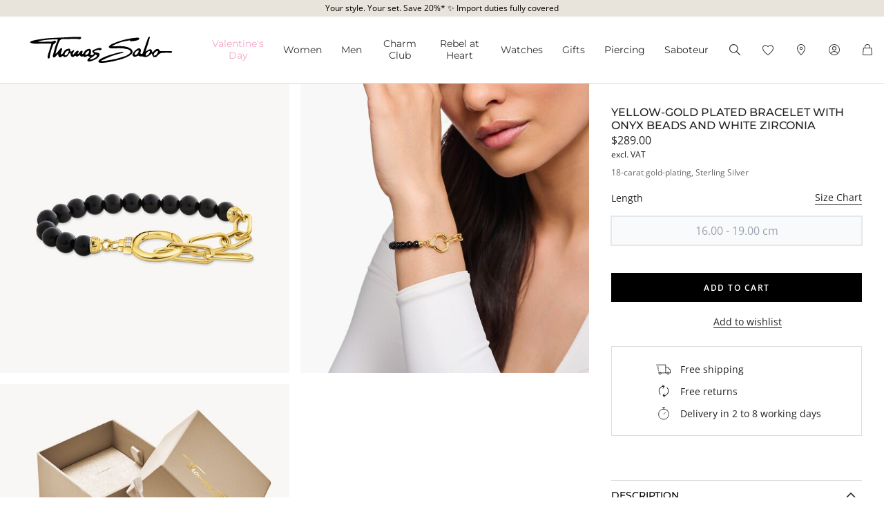

--- FILE ---
content_type: image/svg+xml
request_url: https://www.thomassabo.com/on/demandware.static/Sites-TS_US-Site/-/default/dw7f80f524/images/icon/svg/Icon_benefit_return.svg
body_size: -150
content:
<svg width="28" height="29" viewBox="0 0 28 29" fill="none" xmlns="http://www.w3.org/2000/svg">
<path d="M13.9999 6.83333C14.2761 6.83333 14.4999 6.60948 14.4999 6.33333C14.4999 6.05719 14.2761 5.83333 13.9999 5.83333V6.83333ZM7.89534 20.6518C8.09135 20.8464 8.40793 20.8451 8.60244 20.6491C8.79695 20.4531 8.79574 20.1365 8.59973 19.942L7.89534 20.6518ZM12.4172 9.55598C12.2641 9.78575 12.3261 10.0962 12.5559 10.2494C12.7857 10.4025 13.0961 10.3404 13.2493 10.1107L12.4172 9.55598ZM15.1666 6.33333L15.5826 6.61068C15.7358 6.38092 15.6737 6.07048 15.4439 5.91731L15.1666 6.33333ZM11.9439 3.58397C11.7142 3.4308 11.4037 3.49289 11.2506 3.72265C11.0974 3.95241 11.1595 4.26285 11.3892 4.41603L11.9439 3.58397ZM13.9999 22.1302C13.7238 22.1302 13.4999 22.3541 13.4999 22.6302C13.4999 22.9064 13.7238 23.1302 13.9999 23.1302V22.1302ZM20.1045 8.31173C19.9085 8.11722 19.5919 8.11843 19.3974 8.31444C19.2029 8.51045 19.2041 8.82703 19.4001 9.02155L20.1045 8.31173ZM15.5826 19.444C15.7358 19.2143 15.6737 18.9038 15.4439 18.7506C15.2142 18.5975 14.9037 18.6596 14.7506 18.8893L15.5826 19.444ZM12.8333 22.6667L12.4172 22.3893C12.2641 22.6191 12.3261 22.9295 12.5559 23.0827L12.8333 22.6667ZM16.0559 25.416C16.2857 25.5692 16.5961 25.5071 16.7493 25.2773C16.9025 25.0476 16.8404 24.7372 16.6106 24.584L16.0559 25.416ZM13.9999 5.83333C9.21345 5.83333 5.33325 9.71353 5.33325 14.5H6.33325C6.33325 10.2658 9.76574 6.83333 13.9999 6.83333V5.83333ZM5.33325 14.5C5.33325 16.9051 6.31363 19.0822 7.89534 20.6518L8.59973 19.942C7.19946 18.5525 6.33325 16.6279 6.33325 14.5H5.33325ZM13.2493 10.1107L15.5826 6.61068L14.7506 6.05598L12.4172 9.55598L13.2493 10.1107ZM15.4439 5.91731L11.9439 3.58397L11.3892 4.41603L14.8892 6.74936L15.4439 5.91731ZM13.9999 23.1302C18.7864 23.1302 22.6666 19.25 22.6666 14.4636H21.6666C21.6666 18.6978 18.2341 22.1302 13.9999 22.1302V23.1302ZM22.6666 14.4636C22.6666 12.0584 21.6862 9.88136 20.1045 8.31173L19.4001 9.02155C20.8004 10.4111 21.6666 12.3357 21.6666 14.4636H22.6666ZM14.7506 18.8893L12.4172 22.3893L13.2493 22.944L15.5826 19.444L14.7506 18.8893ZM12.5559 23.0827L16.0559 25.416L16.6106 24.584L13.1106 22.2506L12.5559 23.0827Z" fill="black"/>
</svg>

--- FILE ---
content_type: image/svg+xml
request_url: https://www.thomassabo.com/on/demandware.static/Sites-TS_US-Site/-/default/dw02515f50/images/icon/svg/Icon_benefit_free_delivery.svg
body_size: 295
content:
<svg width="28" height="29" viewBox="0 0 28 29" fill="none" xmlns="http://www.w3.org/2000/svg">
<path d="M21.5834 12.1667L21.9537 11.8307C21.8589 11.7262 21.7244 11.6667 21.5834 11.6667V12.1667ZM25.6667 16.6667H26.1667C26.1667 16.5424 26.1205 16.4227 26.037 16.3307L25.6667 16.6667ZM25.6667 21.5L25.6668 22C25.9429 22 26.1667 21.7761 26.1667 21.5H25.6667ZM23.234 21.5003L22.7625 21.6669V21.6669L23.234 21.5003ZM19.9329 21.5003L20.4043 21.6669V21.6669L19.9329 21.5003ZM17.5001 12.1667V11.6667C17.2239 11.6667 17.0001 11.8905 17.0001 12.1667H17.5001ZM1.16675 7C0.890606 7 0.666748 7.22386 0.666748 7.5C0.666748 7.77614 0.890606 8 1.16675 8V7ZM17.5001 7.5H18.0001C18.0001 7.22386 17.7762 7 17.5001 7V7.5ZM4.66688 21C4.39074 20.9999 4.16682 21.2237 4.16675 21.4999C4.16667 21.776 4.39047 21.9999 4.66661 22L4.66688 21ZM5.25008 15C5.52622 15 5.75008 14.7761 5.75008 14.5C5.75008 14.2239 5.52622 14 5.25008 14V15ZM3.50008 14C3.22394 14 3.00008 14.2239 3.00008 14.5C3.00008 14.7761 3.22394 15 3.50008 15V14ZM5.25008 18.5C5.52622 18.5 5.75008 18.2761 5.75008 18C5.75008 17.7239 5.52622 17.5 5.25008 17.5V18.5ZM4.66675 17.5C4.39061 17.5 4.16675 17.7239 4.16675 18C4.16675 18.2761 4.39061 18.5 4.66675 18.5V17.5ZM5.25008 11.5C5.52622 11.5 5.75008 11.2761 5.75008 11C5.75008 10.7239 5.52622 10.5 5.25008 10.5V11.5ZM2.33341 10.5C2.05727 10.5 1.83341 10.7239 1.83341 11C1.83341 11.2761 2.05727 11.5 2.33341 11.5V10.5ZM21.2131 12.5027L25.2965 17.0027L26.037 16.3307L21.9537 11.8307L21.2131 12.5027ZM25.1667 16.6667V21.5H26.1667V16.6667H25.1667ZM25.6667 21L23.2339 21.0003L23.234 22.0003L25.6668 22L25.6667 21ZM23.7054 21.3338C23.3969 20.4604 22.564 19.8333 21.5834 19.8333V20.8333C22.127 20.8333 22.5907 21.1806 22.7625 21.6669L23.7054 21.3338ZM21.5834 19.8333C20.6028 19.8333 19.7699 20.4604 19.4614 21.3338L20.4043 21.6669C20.5761 21.1806 21.0398 20.8333 21.5834 20.8333V19.8333ZM19.9329 21.0003L17.5002 21L17.5 22L19.9328 22.0003L19.9329 21.0003ZM18.0001 21.5V12.1667H17.0001V21.5H18.0001ZM17.5001 12.6667H21.5834V11.6667H17.5001V12.6667ZM1.16675 8H17.5001V7H1.16675V8ZM17.0001 7.5V21.5H18.0001V7.5H17.0001ZM17.5001 21L9.23394 21.0003L9.23398 22.0003L17.5001 22L17.5001 21ZM9.70541 21.3338C9.3969 20.4604 8.56402 19.8333 7.58341 19.8333V20.8333C8.12698 20.8333 8.59073 21.1806 8.7625 21.6669L9.70541 21.3338ZM7.58341 19.8333C6.60281 19.8333 5.76993 20.4604 5.46142 21.3338L6.40433 21.6669C6.57609 21.1806 7.03985 20.8333 7.58341 20.8333V19.8333ZM5.93301 21.0003L4.66688 21L4.66661 22L5.93274 22.0003L5.93301 21.0003ZM21.5834 20.8333C22.2738 20.8333 22.8334 21.393 22.8334 22.0833H23.8334C23.8334 20.8407 22.8261 19.8333 21.5834 19.8333V20.8333ZM22.8334 22.0833C22.8334 22.7737 22.2738 23.3333 21.5834 23.3333V24.3333C22.8261 24.3333 23.8334 23.326 23.8334 22.0833H22.8334ZM21.5834 23.3333C20.8931 23.3333 20.3334 22.7737 20.3334 22.0833H19.3334C19.3334 23.326 20.3408 24.3333 21.5834 24.3333V23.3333ZM20.3334 22.0833C20.3334 21.393 20.8931 20.8333 21.5834 20.8333V19.8333C20.3408 19.8333 19.3334 20.8407 19.3334 22.0833H20.3334ZM7.58341 20.8333C8.27377 20.8333 8.83341 21.393 8.83341 22.0833H9.83341C9.83341 20.8407 8.82606 19.8333 7.58341 19.8333V20.8333ZM8.83341 22.0833C8.83341 22.7737 8.27377 23.3333 7.58341 23.3333V24.3333C8.82606 24.3333 9.83341 23.326 9.83341 22.0833H8.83341ZM7.58341 23.3333C6.89306 23.3333 6.33341 22.7737 6.33341 22.0833H5.33341C5.33341 23.326 6.34077 24.3333 7.58341 24.3333V23.3333ZM6.33341 22.0833C6.33341 21.393 6.89306 20.8333 7.58341 20.8333V19.8333C6.34077 19.8333 5.33341 20.8407 5.33341 22.0833H6.33341ZM5.25008 14H3.50008V15H5.25008V14ZM5.25008 17.5H4.66675V18.5H5.25008V17.5ZM5.25008 10.5H2.33341V11.5H5.25008V10.5ZM19.4614 21.3338C19.3784 21.5689 19.3334 21.8214 19.3334 22.0833H20.3334C20.3334 21.9364 20.3585 21.7965 20.4043 21.6669L19.4614 21.3338ZM23.8334 22.0833C23.8334 21.8214 23.7885 21.5689 23.7054 21.3338L22.7625 21.6669C22.8083 21.7965 22.8334 21.9364 22.8334 22.0833H23.8334ZM5.46142 21.3338C5.37838 21.5689 5.33341 21.8214 5.33341 22.0833H6.33341C6.33341 21.9364 6.35855 21.7965 6.40433 21.6669L5.46142 21.3338ZM9.83341 22.0833C9.83341 21.8214 9.78845 21.5689 9.70541 21.3338L8.7625 21.6669C8.80828 21.7965 8.83341 21.9364 8.83341 22.0833H9.83341Z" fill="black"/>
</svg>


--- FILE ---
content_type: text/javascript; charset=utf-8
request_url: https://p.cquotient.com/pebble?tla=aaqy-TS_US&activityType=viewProduct&callback=CQuotient._act_callback0&cookieId=bcChdAJH9d1UBhz0xr2Sj3aVg3&userId=&emailId=&product=id%3A%3AA2134%7C%7Csku%3A%3AA2134-177-11-L19V%7C%7Ctype%3A%3A%7C%7Calt_id%3A%3A&realm=AAQY&siteId=TS_US&instanceType=prd&locale=en_US&referrer=&currentLocation=https%3A%2F%2Fwww.thomassabo.com%2FUS%2Fen_US%2Fpd%2Fbracelet%2FA2134-035-9-VG.html&ls=true&_=1769254888317&v=v3.1.3&fbPixelId=__UNKNOWN__&json=%7B%22cookieId%22%3A%22bcChdAJH9d1UBhz0xr2Sj3aVg3%22%2C%22userId%22%3A%22%22%2C%22emailId%22%3A%22%22%2C%22product%22%3A%7B%22id%22%3A%22A2134%22%2C%22sku%22%3A%22A2134-177-11-L19V%22%2C%22type%22%3A%22%22%2C%22alt_id%22%3A%22%22%7D%2C%22realm%22%3A%22AAQY%22%2C%22siteId%22%3A%22TS_US%22%2C%22instanceType%22%3A%22prd%22%2C%22locale%22%3A%22en_US%22%2C%22referrer%22%3A%22%22%2C%22currentLocation%22%3A%22https%3A%2F%2Fwww.thomassabo.com%2FUS%2Fen_US%2Fpd%2Fbracelet%2FA2134-035-9-VG.html%22%2C%22ls%22%3Atrue%2C%22_%22%3A1769254888317%2C%22v%22%3A%22v3.1.3%22%2C%22fbPixelId%22%3A%22__UNKNOWN__%22%7D
body_size: 400
content:
/**/ typeof CQuotient._act_callback0 === 'function' && CQuotient._act_callback0([{"k":"__cq_uuid","v":"bcChdAJH9d1UBhz0xr2Sj3aVg3","m":34128000},{"k":"__cq_bc","v":"%7B%22aaqy-TS_US%22%3A%5B%7B%22id%22%3A%22A2134%22%2C%22sku%22%3A%22A2134-177-11-L19V%22%7D%5D%7D","m":2592000},{"k":"__cq_seg","v":"0~0.00!1~0.00!2~0.00!3~0.00!4~0.00!5~0.00!6~0.00!7~0.00!8~0.00!9~0.00","m":2592000}]);